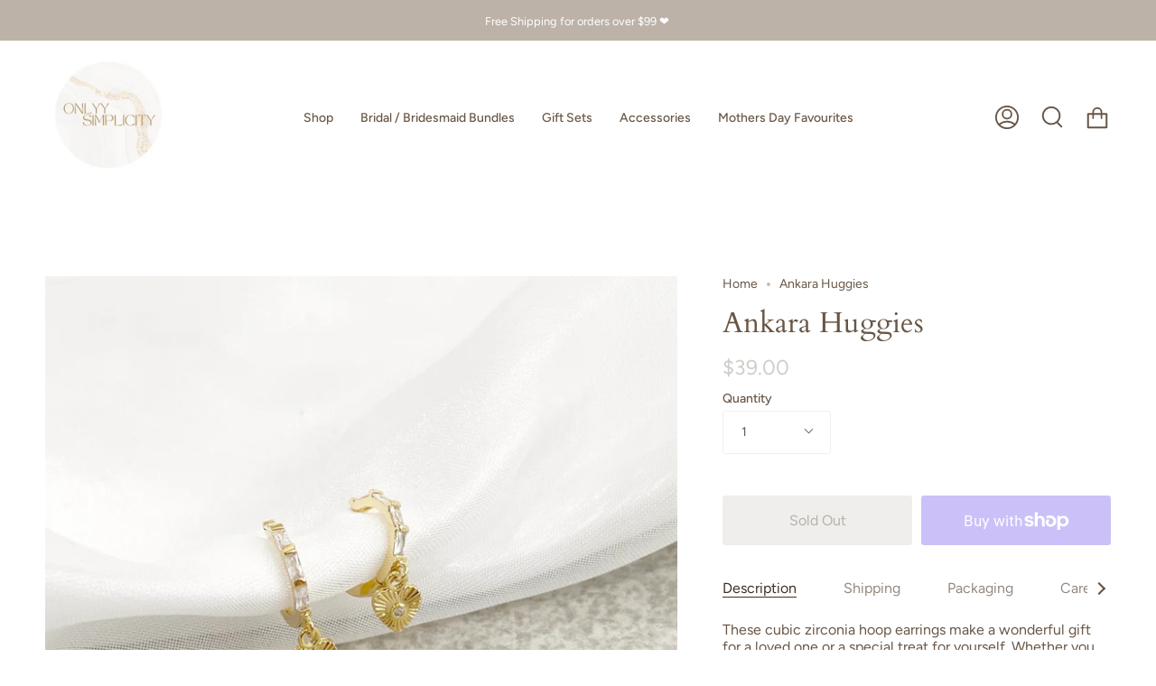

--- FILE ---
content_type: text/html; charset=utf-8
request_url: https://onlyysimplicity.com/products/ankara-huggies?section_id=api-product-grid-item
body_size: 519
content:
<div id="shopify-section-api-product-grid-item" class="shopify-section">
<div data-api-content>
<div class="product-item large-up--one-quarter medium--one-quarter small--one-whole product-item--borderless product-item--centered product-item--outer-text  product-item--api-product-grid-item-" data-product-grid-item data-slide="||itemIndex||" data-slide-index="||itemIndex||"><div class="product-item__image" data-product-image>
    <a class="product-link product-link--image" href="/products/ankara-huggies" aria-label="Ankara Huggies" data-grid-link><div class="product-item__bg lazyload"
          data-grid-slide
          data-aos="img-in"
          data-aos-delay="||itemAosDelay||"
          data-aos-duration="800"
          data-aos-anchor="||itemAnimationAnchor||"
          data-aos-easing="ease-out-quart"
          data-bgset="//onlyysimplicity.com/cdn/shop/products/image_b45becbc-d3bc-4fef-8d66-592f9a5b0bd6_180x.jpg?v=1663832812 180w 180h,//onlyysimplicity.com/cdn/shop/products/image_b45becbc-d3bc-4fef-8d66-592f9a5b0bd6_360x.jpg?v=1663832812 360w 360h,//onlyysimplicity.com/cdn/shop/products/image_b45becbc-d3bc-4fef-8d66-592f9a5b0bd6_540x.jpg?v=1663832812 540w 540h,//onlyysimplicity.com/cdn/shop/products/image_b45becbc-d3bc-4fef-8d66-592f9a5b0bd6_720x.jpg?v=1663832812 720w 720h,//onlyysimplicity.com/cdn/shop/products/image_b45becbc-d3bc-4fef-8d66-592f9a5b0bd6_900x.jpg?v=1663832812 900w 900h,//onlyysimplicity.com/cdn/shop/products/image_b45becbc-d3bc-4fef-8d66-592f9a5b0bd6_1080x.jpg?v=1663832812 1080w 1080h,//onlyysimplicity.com/cdn/shop/products/image_b45becbc-d3bc-4fef-8d66-592f9a5b0bd6_1296x.jpg?v=1663832812 1296w 1296h,//onlyysimplicity.com/cdn/shop/products/image_b45becbc-d3bc-4fef-8d66-592f9a5b0bd6_1512x.jpg?v=1663832812 1512w 1512h,//onlyysimplicity.com/cdn/shop/products/image_b45becbc-d3bc-4fef-8d66-592f9a5b0bd6_1728x.jpg?v=1663832812 1728w 1728h,//onlyysimplicity.com/cdn/shop/products/image_b45becbc-d3bc-4fef-8d66-592f9a5b0bd6_1950x.jpg?v=1663832812 1950w 1950h,//onlyysimplicity.com/cdn/shop/products/image_b45becbc-d3bc-4fef-8d66-592f9a5b0bd6_2100x.jpg?v=1663832812 2100w 2100h,//onlyysimplicity.com/cdn/shop/products/image_b45becbc-d3bc-4fef-8d66-592f9a5b0bd6.jpg?v=1663832812 2159w 2159h">&nbsp;</div>

      <noscript>
        <div class="product-item__image no-js-image" style="background-image:url('//onlyysimplicity.com/cdn/shop/products/image_b45becbc-d3bc-4fef-8d66-592f9a5b0bd6_540x.jpg?v=1663832812'); background-size: contain; background-position: center center; background-repeat: no-repeat;"></div>
      </noscript>
    </a>

    
  </div>

  <div class="product-information"
    data-aos="fade"
    data-aos-delay="||itemAosDelay||"
    data-aos-duration="800"
    data-aos-anchor="||itemAnimationAnchor||"
    data-product-information>
    <a class="product-link product-link--info" href="/products/ankara-huggies" aria-label="Ankara Huggies" data-grid-link><p class="product__grid__title">
        Ankara Huggies
      </p><span class="price">
        
          <span class="sold-out">Sold Out</span>
        
      </span>
      
</a>
  </div>
</div></div></div>